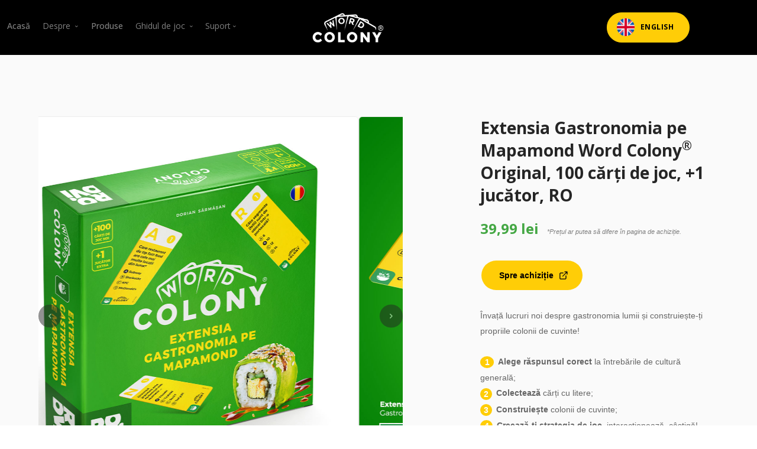

--- FILE ---
content_type: text/html
request_url: https://wordcolony.ro/extensia-gastronomia-pe-mapamond-word-colony-ro.html
body_size: 8983
content:
<!doctype html>
<html lang="en">
    <head>
        <meta charset="utf-8">
 <title>Extensia Gastronomie pe Mapamond Word Colony® - Joc de societate pentru adulti, copii, familie </title>
        <meta name="description" content="Extensia Gastronomia pe mapamond - Descopera jocurile de societate Word Colony. Jocuri pentru copii educative de tip trivia, quiz, cuvinte incrucisate. Jocuri pentru adulti">
        <meta name="keywords" content="jocuri de societate, jocuri romanesti, joc dorian sarmasan, jocuri de cuvinte, joc trivia, quiz, jocuri de carti, jocuri de familie, jocuri de vacanta, colonii de cuvinte">
        <meta name="author" content="Sarmasan Dorian Oliviu">
        <link rel="icon" type="image/x-icon" href="/img/favicon.ico">
        <meta name="viewport" content="width=device-width, initial-scale=1.0">
        <meta name="description" content="Site Description Here">
        <link href="css/stack-interface.css" rel="stylesheet" type="text/css" media="all">
        <link href="css/socicon.css" rel="stylesheet" type="text/css" media="all" />
        <link href="https://fonts.googleapis.com/icon?family=Material+Icons" rel="stylesheet">
        <link href="css/iconsmind.css" rel="stylesheet" type="text/css" media="all" />
        <link href="css/bootstrap.css" rel="stylesheet" type="text/css" media="all" />
        <link href="css/flickity.css" rel="stylesheet" type="text/css" media="all" />
        <link href="css/stack-interface.css" rel="stylesheet" type="text/css" media="all" />
        <link href="css/theme.css" rel="stylesheet" type="text/css" media="all" />
        <link href="css/custom.css" rel="stylesheet" type="text/css" media="all" />
        <link href="https://fonts.googleapis.com/css?family=Open+Sans:200,300,400,400i,500,600,700" rel="stylesheet">

        
           
        <link href="css/socicon.css" rel="stylesheet" type="text/css" media="all" />
        <link href="css/lightbox.min.css" rel="stylesheet" type="text/css" media="all" />
        <link href="css/jquery.steps.css" rel="stylesheet" type="text/css" media="all" />
        <link href="https://fonts.googleapis.com/icon?family=Material+Icons" rel="stylesheet">
        
        
        
        <meta name="viewport" content="width=device-width, initial-scale=1.0"><meta name="description" content="Descopera regulile de joc Word Colony, Editia Original in limba romana. Joc de societate pentru oameni smart, acum disponibil si in Romania."><meta name="keywords" content="word colony, joc de societate, boardgame, joc de carti, trivia, cultura generala, quiz, quizuri, scrabble, joc de cuvinte, creare cuvinte, reguli de joc, reguli word colony, ghid word colony, ghid de joc, dorian sarmasan, designer roman"><meta name="author" content="Karpathic Brands, Sarmasan Dorian Oliviu"><script type="text/javascript">
    /*!
    * jquery.fixer.js 0.0.3 - https://github.com/yckart/jquery.fixer.js
    * Fix elements as `position:sticky` do.
    *
    *
    * Copyright (c) 2013 Yannick Albert (http://yckart.com/) | @yckart
    * Licensed under the MIT license (http://www.opensource.org/licenses/mit-license.php).
    * 2013/07/02
    **/
    
    ;(function($, window) {
    
      var $win = $(window);
      var defaults = {
          gap: 0,
          horizontal: false,
          isFixed: $.noop
      };
    
      var supportSticky = function(elem) {
          var prefixes = ['', '-webkit-', '-moz-', '-ms-', '-o-'], prefix;
          while (prefix = prefixes.pop()) {
              elem.style.cssText = 'position:' + prefix + 'sticky';
              if (elem.style.position !== '') return true;
          }
          return false;
      };
    
      $.fn.fixer = function(options) {
          options = $.extend({}, defaults, options);
          var hori = options.horizontal,
              cssPos = hori ? 'left' : 'top';
    
          return this.each(function() {
              var style = this.style,
                  $this = $(this),
                  $parent = $this.parent();
    
              if (supportSticky(this)) {
                  style[cssPos] = options.gap + 'px';
                  return;
              }
    
              $win.on('scroll', function() {
                  var scrollPos = $win[hori ? 'scrollLeft' : 'scrollTop'](),
                      elemSize = $this[hori ? 'outerWidth' : 'outerHeight'](),
                      parentPos = $parent.offset()[cssPos],
                      parentSize = $parent[hori ? 'outerWidth' : 'outerHeight']();
    
                  if (scrollPos >= parentPos - options.gap && (parentSize + parentPos - options.gap) >= (scrollPos + elemSize)) {
                      style.position = 'fixed';
                      style[cssPos] = options.gap + 'px';
                      options.isFixed();
                  } else if (scrollPos < parentPos) {
                      style.position = 'absolute';
                      style[cssPos] = 0;
                  } else {
                      style.position = 'absolute';
                      style[cssPos] = parentSize - elemSize + 'px';
                  }
              }).resize();
          });
      };
    
    }(jQuery, this));
</script><script>
    $(document).ready(function(){
     $('#sidebar').fixer({
            gap: 10
        });

           /** yt popup init **/
        $('.popup-youtube, .popup-vimeo, .popup-gmaps').magnificPopup({
          disableOn: 0,
          type: 'iframe',
          mainClass: 'mfp-fade',
          removalDelay: 160,
          preloader: false,

          fixedContentPos: false
        });
    });
</script>
<style type="text/css">body {
    margin: 0;
    font-family: "Montserrat", sans-serif;
    }
    .button {
    background-color: green; 
    border: none;
    color: yellow;
    padding: 8px 16px;
    text-align: center;
    text-decoration: none;
    font-weight: 500;
    display: inline-block;
    font-size: 14px;
    margin: 4px 2px;
    transition-duration: 0.4s;
    cursor: pointer;
    border-radius: 50px;
    }
    .button1lp {
    background-color: none; 
    color: yellow; 
    border: 3px solid green;
    }
    .button1lp:hover {
    background-color: #00af00;
    color: white;
    border: 3px solid #00af00;
    }
    .button2lp {
    background-color: Transparent; 
    color: green; 
    border: 2px solid green;
    }
    .button2lp:hover {
    background-color: green;
    color: white;
    }
    .button2lp_black {
    background-color: Transparent; 
    color: black; 
    border: 2px solid black;
    }
    .button2lp_black:hover {
    background-color: black;
    color: white;
    }
    .button2lp_black_ghid_nav {
    background-color: Transparent; 
    color: black; 
    border: 2px solid black;
    float:left;
    }
    .button2lp_black_ghid_nav:hover {
    background-color: black;
    color: white;
    }
    .button1lp_yellow {
    background-color: #ffcd07; 
    color: #632686; 
    border: 2px solid #ffcd07;
    font-weight: bold;
    }
    .button1lp_yellow:hover {
    background-color: #fef500;
    color: #632686;
    border: 3px solid #fef500;
    font-weight: bold;
    }
    .button1lp_black {
    background-color: #000; 
    color: #fff; 
    border: 3px solid #000;
    }
    .button1lp_black:hover {
    background-color: #545454;
    color: #fff;
    border: 3px solid #545454;
    }
    .button1lp_black_ghid_nav {
    background-color: #000; 
    color: #fff; 
    border: 3px solid #000;
    float:right;
    }
    .button1lp_black_ghid_nav:hover {
    background-color: #545454;
    color: #fff;
    border: 3px solid #545454;
    }

    .text_cont_joc {
    font-weight: 700; 
    font-size: 22px; 
    display:inline; 
    vertical-align: middle;
    color: #00a651;
    }
    .text_cont_joc-slim {
    font-weight: 500;   
    font-size: 18px; 
    display:inline; 
    vertical-align: middle;
    }
    .text_cont_joc-slim2 {
    font-weight: 500;   
    font-size: 16px; 
    display:inline; 
    vertical-align: middle;
    }
    .text_asterix {
    font-weight: 300; 
    font-size: 12px; 
    display:inline; 
    vertical-align: middle; 
    padding-left: 35px;
    }
    * {
    box-sizing: border-box;
    }
    .catalogProduseCustom {
    display: flex;
    flex-wrap: wrap;
    padding: 0 0px;
    }
    /* Create four equal columns that sits next to each other */
    .catalogProduseCustom .column {
    flex: 25%;
    max-width: 25%;
    padding: 0 4px;
    }
    .catalogProduseCustom .column img {
    margin-top: 0px;
    vertical-align: middle;
    width: 100%;
    }
    /* Responsive layout - makes a two column-layout instead of four columns */
    @media screen and (max-width: 800px) {
    .catalogProduseCustom .column {
    flex: 50%;
    max-width: 50%;
    }
    }

    /* DIMENSIUNI STANDARD */
    .divsectiune_lateral {
    padding-left:0px; 
    padding-bottom:20px; 
    padding-top:20px; 
    margin-left: auto; 
    margin-right: auto; 
    margin-top: auto; 
    margin-bottom: auto; 
    max-width: 50%;
    }
    .divsectiune_lateral_70 {
    padding-bottom:40px; 
    padding-top:0px; 
    margin-left: auto; 
    margin-right: auto; 
    margin-bottom: auto; 
    max-width: 66%;
    }
    .divsectiune_continutjoc {
    padding-left:50px; 
    padding-right:50px;
    padding-bottom:20px; 
    padding-top:20px; 
    margin-left: auto; 
    margin-right: auto; 
    margin-top: auto; 
    margin-bottom: auto; 
    max-width: 100%;
    }
    .text_disclaimer {
    padding-right:20px; 
    padding-left:5px; 
    padding-bottom:20px; 
    padding-top:20px; 
    margin-left: auto; 
    margin-right: auto; 
    margin-top: auto; 
    margin-bottom: auto; 
    max-width: 80%;
    }
    .bulina_neagra {
    background-color: #000; 
    vertical-align:middle; 
    display:inline; 
    padding-right: 10px; 
    padding-left: 10px; 
    padding-top: 6px; 
    padding-bottom: 6px; 
    margin-right:3px; 
    border-radius: 50%; 
    color:#fff;
    font-style: bold;
    }
    .bulina_yellow {
    background-color: #ffcd07; 
    vertical-align:middle; 
    display:inline; 
    padding-right: 9px; 
    padding-left: 9px; 
    padding-top: 4px; 
    padding-bottom: 4px; 
    margin-right:3px; 
    border-radius: 50%; 
    color:#632686;
    font-style: bold;
    font-size: 17px;
    }
    .copyright_pic {
    max-width: 20%; 
    padding-right:0px; 
    padding-left:15px; 
    padding-bottom:0px; 
    padding-top:0px; 
    margin-left: auto; 
    margin-right: auto; 
    margin-top: auto; 
    margin-bottom: auto;
    }
    .side_div {
    max-width: 260px; 
    padding-right:0px; 
    padding-left:0px; 
    padding-bottom:0px; 
    padding-top:0px; 
    margin-left: auto; 
    margin-right: auto; 
    margin-top: 10px; 
    margin-bottom: 10px;
    }
    .side_div_text {
        font-size: 13px; 
        font-weight: 300; 
        padding-top: 8px; 
        color: #888;
    }
    .side_div_title_green {
        font-size: 14px; 
        font-weight: 700; 
        color: #87b587;
    }
        .side_div_icon_green {
        font-size: 20px; 
        font-weight: 700; 
        color: #87b587;
    }
    .side_div_title_red {
        font-size: 14px; 
        font-weight: 700; 
        color: #e78b9c;
    }
        .side_div_icon_red {
        font-size: 20px; 
        font-weight: 700; 
        color: #e78b9c;
    }


    .side_important {
    background-color: #ffdfe1; 
    border-radius: 15px; 
    max-width: 260px; 
    padding-right:20px; 
    padding-left:20px; 
    padding-bottom:8px; 
    padding-top:12px; 
    margin-left: auto; 
    margin-right: auto; 
    margin-top: 10px; 
    margin-bottom: 10px;
    /*box-shadow: -3px 3px 14px 5px #e0e0e0;*/
    }
    .side_binedestiut {
    background-color: #c9e6d8; 
    border-radius: 15px; 
    min-width: 260px; 
    padding-right:20px; 
    padding-left:20px; 
    padding-bottom:8px; 
    padding-top:12px; 
    margin-left: auto; 
    margin-right: auto; 
    margin-top: 10px; 
    margin-bottom: 10px;
    /*box-shadow: -3px 3px 14px 5px #e0e0e0;*/
    }
    .caseta_info {
    background-color: #c9f0ff; 
    border-radius: 15px; 
    width: 100%; 
    padding-right:20px; 
    padding-left:20px; 
    padding-bottom:8px; 
    padding-top:12px; 
    margin-left: auto; 
    margin-right: auto; 
    margin-top: 20px; 
    margin-bottom: 10px;
    }
    .caseta_info .caseta_info_col {
    display: inline-flex; 
    width: 100%; 
    height: auto;
    }
    .caseta_info .caseta_info_col .info_col {
    width: 33%; 
    padding-right: 30px;
    }
    .info_col_img {
    max-width: 200px; 
    padding-right:0px; 
    padding-left:0px; 
    padding-bottom:10px; 
    padding-top:0px; 
    margin-left: auto; 
    margin-right: auto; 
    margin-top: auto; 
    margin-bottom: auto;
    }
    .info_col_txt {
      font-size: 14px !important; 
      font-weight: 300; 
      padding-top: 3px;
    }

  .cta_txt {
      font-size: 22px !important; 
      font-weight: 300; 
      padding-top: 3px;
      text-align: center;
    }
  /* --------------------------------------------------------- Responsive layout 800px ------------------------------------------------------ */
    @media screen and (max-width: 800px) { 
    .divsectiune_lateral {
    max-width: 100%;
    }
    .divsectiune_lateral_70 {
    padding-left:0px; 
    padding-right:0px;
    padding-bottom:0px; 
    padding-top:0px; 
    max-width: 100%;
    }
    .text_disclaimer {
    padding-right:10px; 
    padding-left:10px; 
    padding-bottom:10px; 
    padding-top:10px; 
    max-width: 100%;
    }
    .copyright_pic {
    max-width: 80%; 
    padding-right:0px; 
    padding-left:0px; 
    padding-bottom:10px; 
    padding-top:20px; 
    margin-left: auto; 
    margin-right: auto; 
    margin-top: auto; 
    margin-bottom: auto;
    }
    .side_div {
    max-width: 100%; 
    }
    .side_important {
    max-width: 100%; 
    }
    .side_binedestiut {
    max-width: 100%; 
    }
    .button1lp_black_ghid_nav {
    float: none;
    width: 100%;
    }
    .button2lp_black_ghid_nav {
    float: none;
    width: 100%;
    }
    .button {
    padding: 14px 25px;
    }
    }

    /* --------------------------------------------------------- Responsive layout 600px ------------------------------------------------------ */

    @media screen and (max-width: 600px) {
    .divsectiune_lateral {
    padding-left:20px; 
    padding-right:20px;
    padding-bottom:20px; 
    padding-top:20px; 
    max-width: 100%;
    }
    .divsectiune_lateral_70 {
    padding-left:0px; 
    padding-right:0px;
    padding-bottom:0px; 
    padding-top:20px; 
    max-width: 100%;
    }
    .side_div {
    max-width: 100%; 
    }
    .side_important {
    max-width: 100%; 
    }
    .side_binedestiut {
    max-width: 100%; 
    }
    .button1lp_black_ghid_nav {
    float: none;
    width: 100%;
    }
    .button2lp_black_ghid_nav {
    float: none;
    width: 100%;
    }
    .button {
    padding: 14px 25px;
    }
    .sidebar a.btn7 {
    display: none;
    }
    .sidebar a.btn8 {
    display: none;
    }
    .info_col_txt {
      font-size: 16px !important; 
    }
    }

  /* --------------------------------------------------------- Responsive layout 350px ------------------------------------------------------ */

    @media screen and (max-width: 350px) {
    .divsectiune_lateral {
    padding-left:8px; 
    padding-right:8px;
    padding-bottom:10px; 
    padding-top:10px; 
    max-width: 100%;
    }
    .divsectiune_lateral_70 {
    padding-left:0px; 
    padding-right:0px;
    padding-bottom:0px; 
    padding-top:20px; 
    max-width: 100%;
    }
    .side_div {
    max-width: 100%; 
    }
    .side_important {
    max-width: 100%; 
    }
    .side_binedestiut {
    max-width: 100%; 
    }
    .button1lp_black_ghid_nav {
    float: none;
    width: 100%;
    }
    .button2lp_black_ghid_nav {
    float: none;
    width: 100%;
    }
    .button {
    padding: 14px 25px;
    }
    .sidebar a.btn7 {
    display: none;
    }
    .sidebar a.btn8 {
    display: none;
    }
    .info_col_txt {
      font-size: 16px !important; 
    }
    }


    /* pana aici e copiat stilul de dincolo */



    .sidebar {  
    margin: 0;  
    padding: 8px; 
    width: 284px;  
    /*  background-color: #e2e2e2; */ 
    position: fixed;  
    height: auto;  
    overflow: auto;  
    margin-bottom: 30px; 
    border-radius: 15px;
    z-index: 999;
    }
    .sidebar a {  
    display: block;  
    color: #4e4a4a;  
    padding: 16px;  
    text-decoration: none;
    background-color: #fff;
    transition: all 0.8s;
   box-shadow: 0px 4px 8px 0px #e0e0e0;
    }
    .sidebar a.btn1 {
    border-left: 7px solid #8b8b8b;
    border-bottom-left-radius: 15px;
    border-bottom-right-radius: 15px;
    border-top-left-radius: 15px;
    border-top-right-radius: 15px;
    /*box-shadow: -3px 3px 14px 5px #e0e0e0;*/
    }
    .sidebar a.btn1:hover {
    background-color: #8b8b8b; 
    color: white;
    }
    .sidebar a.btn1.active {  
    background-color: #8b8b8b;  
    color: white;
    }
    .sidebar a.btn2 {
    border-left: 7px solid #ffcd07;
    border-top-left-radius: 15px;
    border-top-right-radius: 15px;
    margin-top: 20px;
    }
    .sidebar a.btn2:hover {
    background-color: #ffcd07; 
    color: white;
    }
    .sidebar a.btn2.active {  
    background-color: #ffcd07;  
    color: white;
    }
    .sidebar a.btn3 {
    border-left: 7px solid #00aeef;
    }
    .sidebar a.btn3:hover {
    background-color: #00aeef; 
    color: white;
    }
    .sidebar a.btn3.active {  
    background-color: #00aeef;  
    color: white;
    }
    .sidebar a.btn4 {
    border-left: 7px solid #00a651;
    }
    .sidebar a.btn4:hover {
    background-color: #00a651; 
    color: white;
    }
    .sidebar a.btn4.active {  
    background-color: #00a651;  
    color: white;
    }
    .sidebar a.btn5 {
    border-left: 7px solid #ed1c24;
    }
    .sidebar a.btn5:hover {
    background-color: #ed1c24; 
    color: white;
    }
    .sidebar a.btn5.active {  
    background-color: #ed1c24;  
    color: white;
    }
    .sidebar a.btn6 {
    border-left: 7px solid #f7941d;
    border-bottom-left-radius: 15px;
    border-bottom-right-radius: 15px;
    }
    .sidebar a.btn6:hover {
    background-color: #f7941d; 
    color: white;
    }
    .sidebar a.btn6.active {  
    background-color: #f7941d;  
    color: white;
    }
    .sidebar a.btn7 {
    border-left: 7px solid #bc8dbf;
    border-top-left-radius: 15px;
    border-top-right-radius: 15px;
    margin-top: 20px;
    }
    .sidebar a.btn7:hover {
    background-color: #bc8dbf; 
    color: white;
    }
    .sidebar a.btn7.active {  
    background-color: #bc8dbf;  
    color: white;
    }
    .sidebar a.btn8 {
    border-left: 7px solid #8b8b8b;
    border-bottom-left-radius: 15px;
    border-bottom-right-radius: 15px;
    }
    .sidebar a.btn8:hover {
    background-color: #8b8b8b; 
    color: white;
    }
    .sidebar a.btn8.active {  
    background-color: #8b8b8b;  
    color: white;
    }
    
    
    
   /*---------------------------------buton extensii------------------*/
        .sidebar a.btn7ex {
    border-left: 7px solid #01a4b3;
    border-top-left-radius: 15px;
    border-top-right-radius: 15px;
    border-bottom-left-radius: 15px;
    border-bottom-right-radius: 15px;
    margin-top: 20px;
    }
    .sidebar a.btn7ex:hover {
    background-color: #01a4b3; 
    color: white;
    }
        .sidebar a.btn7ex.active {  
    background-color: #01a4b3;  
    color: white;
    }
    
      /*---------------------------------buton aliante------------------*/
        .sidebar a.btn7ali {
    border-left: 7px solid black;
    border-top-left-radius: 15px;
    border-top-right-radius: 15px;
    border-bottom-left-radius: 15px;
    border-bottom-right-radius: 15px;
    margin-top: 20px;
    }
    .sidebar a.btn7ali:hover {
    background-color: black; 
    color: white;
    }
        .sidebar a.btn7ali.active {  
    background-color: black;  
    color: white;
    }
    
    
    /*.sidebar a:hover:not(.active) { 
    background-color: #ffcd07;  
    color: #fff;
    }*/
    div.content {
    margin-left: 280px;
    margin-top: 30px;
    padding: 1px 16px;
    height: auto;
    }
    @media screen and (max-width: 700px) {
    .sidebar {
    width: 100%;
    height: auto;
    position: relative !important;
    top: 0 !important;
    }
    .sidebar a {float: none;}
    div.content {margin-left: 0;}
    .caseta_info .caseta_info_col {
    display: flex;
    width: 100%;
    height: auto;
    flex-wrap: wrap;
    }
    .caseta_info .caseta_info_col .info_col {
    width: 100%; 
    margin-bottom: 20px;
    }
    }
    @media screen and (max-width: 400px) {
    .sidebar a {
    text-align: center;
    }
    }

/*SOCIAL START*/

.share_btn2{
    display: inline-block;
    text-decoration: none;
    width: 50px;
  margin:2px;
    height: 50px;
    line-height: 50px;
    font-size: 23px;
  color:white;
    border-radius: 50%;
    text-align: center;
    vertical-align: middle;
    overflow: hidden;
    font-weight: bold;
    transition: .3s;
}
.share_btn2 .fa {line-height:50px}
.share_btn2:hover{
    -webkit-transform: translateY(-5px);
    -ms-transform: translateY(-5px);
    transform: translateY(-5px);
    filter: brightness(110%);
}
.share_btn2.shtw {background: red;}
.share_btn2.shfb {background: #00aeef;}
.share_btn2.shinsta {background: radial-gradient(circle at 30% 107%, #fd5949 45%,#d6249f 60%,#285AEB 90%);}

/*SOCIAL END*/

   .text-simplu{
      color: #000; font-family: 'Montserrat'; font-size: 16px; font-weight: 300; max-width: auto; padding-top: 10px;
   }

   .punct-verde{
      height: 12px;  width: 12px;  background-color: #00a651;  border-radius: 50%; display: inline-block; padding-right: 10px;
   }

   .punct-rosu{
      height: 12px;  width: 12px;  background-color: red;  border-radius: 50%; display: inline-block; padding-right: 10px;
   }
</style>
        
        
        
        
        
    </head>
    <body data-smooth-scroll-offset="77">
        <a id="start"></a>
        
        <!------------------MENIU------------------>
        
        
 <div class="nav-container">
            <div class="via-1645736410555" via="via-1645736410555" vio="Meniu01">
                <div class="bar bar--sm visible-xs">
                    <div class="container">
                        <div class="row">
                            <div class="col-3 col-md-2">
                                <a href="index.html"> <img class="logo logo-dark" alt="Word Colony" src="img/logo-word-colony.png"> <img class="logo logo-light" alt="logo" src="img/logo-light.png"> </a>
                            </div>
                            <div class="col-9 col-md-10 text-right">
                                <a href="#" class="hamburger-toggle" data-toggle-class="#menu2;hidden-xs hidden-sm"> <i class="icon icon--sm stack-interface stack-menu"></i> </a>
                            </div>
                        </div>
                    </div>
                </div>
                <nav id="menu2" class="bar bar-2 hidden-xs bg--dark">
                    <div class="container">
                        <div class="row">
                            <div class="col-lg-2 text-center text-left-sm hidden-xs order-lg-2">
                                <div class="bar__module">
                                    <a href="index.html"> <img class="logo logo-dark" alt="Word Colony" src="img/logo-word-colony.png"> <img class="logo logo-light" alt="Word Colony" src="img/logo-word-colony.png"> </a>
                                </div>
                            </div>
                            <div class="col-lg-5 order-lg-1">
                                <div class="bar__module">
                                    <ul class="menu-horizontal text-left">
                                        <li> <a href="index.html">Acasă</a> </li>
                                        <li class="dropdown"> <span class="dropdown__trigger">Despre&nbsp;</span>
                                            <div class="dropdown__container">
                                                <div class="container">
                                                    <div class="row">
                                                        <div class="dropdown__content col-lg-12 row w-100">
                                                            <div class="col-lg-3">
                                                                <ul class="menu-vertical">
                                                                    <li> <a href="despre-companie.html">Compania noastră</a> </li>
                                                                    <li> <a href="despre-fondator.html">Fondator</a> </li>
                                                                    <li> <a href="retea-de-distributie.html">Rețeaua de distribuție</a> </li>
                                                                     <li> <a href="newsroom.html">Newsroom</a> </li>
                                                                     <li> <a href="trademark-copyright-disclaimer.html">Trademark, Copyright, Disclaimer</a> </li>
                                                                   <!--- <li> <a href="#">Responsabilitate</a> </li>
                                                                    <li> <a href="#">Campionatul Național Word Colony®</a> </li>
                                                                    <li> <a href="#">Contribuția ta în crearea jocurilor</a> </li>
                                                                    <li> <a href="#">Înscrieri playtesting</a> </li>--->
                                                                </ul>
                                                            </div>
                                                        </div>
                                                    </div>
                                                </div>
                                            </div>
                                        </li>
                                        <li> <a href="produse.html">Produse</a> </li>
                                        <li class="dropdown"> <span class="dropdown__trigger">Ghidul de joc&nbsp;</span>
                                            <div class="dropdown__container">
                                                <div class="container">
                                                    <div class="row">
                                                        <div class="dropdown__content col-lg-12 row w-100">
                                                            <div class="col-lg-3">
                                                                <ul class="menu-vertical">
                                                                    <li> <a href="ghid.html">Ghidul de joc Word Colony®</a> </li>
                                                                    <li> <a href="ghid-extensii.html">Ghidul cu extensii</a> </li>
                                                                    <li> <a href="ghid-aliante.html">Crearea alianțelor</a> </li>
                                                                    <li> <a href="ghid-word-colony-fondul-de-cuvinte-admise.html">Fondul de cuvinte admise</a> </li>
                                                                    <li> <a href="ghid-word-colony-glosar-explicativ.html">Glosarul explicativ</a> </li>
                                                                </ul>
                                                            </div>
                                                        </div>
                                                    </div>
                                                </div>
                                            </div>
                                        </li>
                                        <li class="dropdown"> <span class="dropdown__trigger">Suport</span>
                                            <div class="dropdown__container">
                                                <div class="container">
                                                    <div class="row">
                                                        <div class="dropdown__content col-lg-12 row w-100">
                                                            <div class="col-lg-3">
                                                                <ul class="menu-vertical">
                                                                    <li> <a href="help-center.html">Help center</a> </li>
                                                                   <!--- <li> <a href="#">Kit de presă</a> </li>--->
                                                                    <li> <a href="distribuitori.html">Vrei să devii partener?</a> </li>
                                                                    <li> <a href="colony-news.html">Abonare newsletter</a> </li>
                                                                    <li> <a href="contact.html">Contact</a> </li>
                                                                </ul>
                                                            </div>
                                                        </div>
                                                    </div>
                                                </div>
                                            </div>
                                        </li>
                                    </ul>
                                </div>
                            </div>
                            <div class="col-lg-5 text-right text-left-xs text-left-sm order-lg-3">
                                <div class="bar__module">
                                     <a class="btn btn--sm type--uppercase btn--primary" href="https://www.wordcolony.com/"> <span class="btn__text" style=" display: flex; height: 40px;justify-content: center; align-items: center;">
                                     <img src="https://cdn-icons-png.flaticon.com/512/197/197374.png" alt="Icon" style="height: 30px; display: block; margin: 0 auto; margin-right: 10px; margin-left: -10px;"> ENGLISH</span> </a>
                                </div>
                            </div>
                        </div>
                    </div>
                </nav>
            </div>
        </div>
        
        
        
          <!------------------MENIU END---------------->
        
        
        
        <div class="main-container">
            
            
            
            
            <!------------------PRODUS------------------>
            
            <section class="bg--secondary">
                <div class="container">
                    <div class="row justify-content-around">
                        
                        
                        <div class="col-md-7 col-lg-6">
                            <div class="slider border--round boxed--border" data-paging="true" data-arrows="true">
                                <ul class="slides">
                                    <li> <img alt="Extensia Word Colony Gastronomia pe Mapamond" src="img/produse/3/1-extensia-word colony-gastronomie-pe-mapamond-joc-cultura-generala-educativ-dorian-sarmasan-sdo-joc-de-cuvinte.jpg"> </li>
                                    <li> <img alt="Extensia Word Colony Gastronomia pe Mapamond" src="img/produse/3/extensia-word-colony-gastronomia-pe-mapamond-2.jpg"> </li>
                                    <li> <img alt="Extensia Word Colony Gastronomia pe Mapamond" src="img/produse/3/extensia-word-colony-gastronomia-pe-mapamond-3.jpg"> </li>
                                    <li> <img alt="Extensia Word Colony Gastronomia pe Mapamond" src="img/produse/3/extensia-word-colony-gastronomia-pe-mapamond-4.jpg"> </li>
                                    <li> <img alt="Extensia Word Colony Gastronomia pe Mapamond" src="img/produse/3/extensia-word-colony-gastronomia-pe-mapamond-5.jpg"> </li>
                                    <li> <img alt="Extensia Word Colony Gastronomia pe Mapamond" src="img/produse/3/extensia-word colony-gastronomie-pe-mapamond-7-joc-cultura-generala-educativ-dorian-sarmasan-sdo-joc-de-cuvinte.jpg"> </li>
                                    <li> <img alt="Extensia Word Colony Gastronomia pe Mapamond" src="img/produse/3/extensia-word colony-gastronomie-pe-mapamond-8-joc-cultura-generala-educativ-dorian-sarmasan-sdo-joc-de-cuvinte.jpg"> </li>
                                    <li> <img alt="Extensia Word Colony Gastronomia pe Mapamond" src="img/produse/3/extensia-word colony-gastronomie-pe-mapamond-9-joc-cultura-generala-educativ-dorian-sarmasan-sdo-joc-de-cuvinte.jpg"> </li>
                                </ul>
                            </div>
                        </div>
                        
                        
                        
                        
                        <div class="col-md-5 col-lg-4">
                            <h2 style="font-size: 2em;">Extensia Gastronomia pe Mapamond Word Colony<sup>®</sup> Original, 100 cărți de joc, +1 jucător, RO</h2>
                            <div class="text-block"> <span class="h4 type--bold inline-block" style="color: #44a744; font-weight: 800; font-size: 24px;"><p>39,99 lei</p></span> 
                           <span style="font-size: 11px; color: grey; padding: 10px;"><i>*Prețul ar putea să difere în pagina de achiziție.</i></span></div>
                            <div style="width: 100%;"> <a class="share_btn2 shtw" style="width: auto; background: #ffcd07; color: #000; font-size: 14px; font-weight: 600; border-radius: 50px; padding-bottom: 15px; padding-left: 30px; padding-right: 22px; margin-bottom: 30px; margin-top: 30px; text-decoration: none; cursor: pointer;" href="https://www.roovi.ro/extensia-gastronomia-pe-mapamond-word-colony%c2%ae-100-carti-de-joc-1-jucator-editia-ro/p/" target="_blank">Spre achiziție<img alt="" src="img/icon-extern-link.png" style="width: 17px; height: auto; margin-left: auto; margin-right: auto; padding-bottom: 2px; padding-right: 3px; margin-bottom: 0px; margin-left: 10px;" /></a> </div>
            
                            
                            
                            
                            <span>Învață lucruri noi despre gastronomia lumii și construiește-ți propriile colonii de cuvinte! <br><br>
                            <div style="background-color: #ffcd07; vertical-align:middle; display:inline; padding-right: 7px; padding-left: 8px; padding-top: 2px; padding-bottom: 2px; margin-right:3px; border-radius: 50%; color:#fff; font-weight: 700;">1</div> <strong>Alege răspunsul corect</strong> la întrebările de cultură generală; <br>
                            <div style="background-color: #ffcd07; vertical-align:middle; display:inline; padding-right: 6px; padding-left: 6px; padding-top: 2px; padding-bottom: 2px; margin-right:3px; border-radius: 50%; color:#fff; font-weight: 700;">2</div> <strong>Colectează</strong> cărți cu litere; <br>
                            <div style="background-color: #ffcd07; vertical-align:middle; display:inline; padding-right: 6px; padding-left: 6px; padding-top: 2px; padding-bottom: 2px; margin-right:3px; border-radius: 50%; color:#fff; font-weight: 700;">3</div> <strong>Construiește</strong> colonii de cuvinte; <br>
                            <div style="background-color: #ffcd07; vertical-align:middle; display:inline; padding-right: 6px; padding-left: 7px; padding-top: 2px; padding-bottom: 2px; margin-right:3px; border-radius: 50%; color:#fff; font-weight: 700;">4</div> <strong>Creează-ți strategia de joc,</strong> interacționează, câștigă! </span><br><br>
                            
             
                            
                            <ul class="accordion accordion-2 accordion--oneopen">
                                <!---<li class="active">--->
                                <li>
                                    <div class="accordion__title"> <span class="h5"><p>Specificații</p></span> </div>
                                    <div class="accordion__content">
                                        <ul class="bullets">
                                            <li><span>+1 jucător</span></li>
                                            <li><span>+100 cărți de joc</span></li>
                                            <li><span>10+ ani</span></li>
                                            <li><span>Extensie compatibilă cu toate edițiile anterioare Word Colony<sup>®</sup> Original, RO. Acest produs este o extensie și nu un joc independent.</span></li>
                                             <li><span>Un joc creat în România de Sărmășan Dorian Oliviu.</span></li>
                                            <li><span>Producător și distribuitor în EU: D-TOTYS S.A. (ROOVI).</span></li>
                                            
                            
                                        </ul>
                                    </div>
                                </li>
                                
                                <li>
                                    <div class="accordion__title"> <span class="h5"><p>Abilitățile dezvoltate</p></span> </div>
                                    <div class="accordion__content">
                                        <ul class="bullets">
                                            <li><span>Cultura generală</span></li>
                                            <li><span>Vocabularul</span></li>
                                            <li><span>Gândirea strategică</span></li>
                                            <li><span>Abilitățile sociale și emoționale</span></li>
                                            <li><span>Dicția</span></li>
                                            <li><span>Memoria</span></li>
                                            <li><span>Inteligența</span></li>
                                            <li><span>Imaginația</span></li>
                                            <li><span>Abilitățile de cooperare</span></li>
                                            <li><span>Spiritul competitiv</span></li>
                                        </ul>
                                    </div>
                                </li>
                                <li>
                                    <div class="accordion__title"> <span class="h5"><p>Achiziție și transport</p></span> </div>
                                    <div class="accordion__content">
                                        <p> Produsele Word Colony<sup>®</sup> se pot achiziționa doar prin intermediul distribuitorilor. De obicei, durata de livrare este de aproximativ 1-2 zile, dar poate varia în funcție de politica fiecărui distribuitor și stocul disponibil. <a href="#">Vezi rețeaua de distribuție aici...</a></p>
                                    </div>
                                </li>
                            </ul>
                          
                        </div>
                    </div>
                </div>
            </section>
        <!------------------PRODUS END------------------>
        
        
        
        
        <!------------------ABILITATI------------------>
            <section class="text-center space--xs">
                <div class="container">
                    <div class="row">
                        <div class="col-md-10 col-lg-8">
                            <h1>Abilitățile dezvoltate</h1>
                            <p class="lead"> Jocurile Word Colony® sunt concepute pentru a stârni curiozitatea și dorința de a ști mai mult. Ne dorim ca familiile să petreacă timp explorând, construind și interacționând într-un mod distractiv. </p>
                        </div>
                    </div>
                </div>
            </section>
            <section class="text-center">
                <div class="container">
                    <div class="row">
                        <div class="col-md-3">
                            <a class="block">
                                <div class="feature boxed boxed--border border--round"> <i class="icon-Add-UserStar icon--lg" style="color: ##9259b6;"></i> <span class="h5 color--primary"><p>Cultura generală</p></span> </div>
                            </a>
                        </div>
                        <div class="col-md-3">
                            <a class="block">
                                <div class="feature boxed boxed--border border--round"> <i class="icon-Spell-CheckABC icon--lg" style="color: ##9259b6;"></i> <span class="h5 color--primary"><p>Vocabularul</p></span> </div>
                            </a>
                        </div>
                        <div class="col-md-3">
                            <a class="block">
                                <div class="feature boxed boxed--border border--round"> <i class="icon-Brain-2 icon--lg" style="color: ##9259b6;"></i> <span class="h5 color--primary"><p>Gândirea strategică</p></span> </div>
                            </a>
                        </div>
                        <div class="col-md-3">
                            <a class="block">
                                <div class="feature boxed boxed--border border--round"> <i class="icon-Angel-Smiley icon--lg" style="color: ##9259b6;"></i> <span class="h5 color--primary"><p>Abilitățile sociale și emoționale</p></span> </div>
                            </a>
                        </div>
                        <div class="col-md-3">
                            <a class="block">
                                <div class="feature boxed boxed--border border--round"> <i class="icon-Laughing icon--lg" style="color: ##9259b6;"></i> <span class="h5 color--primary"><p>Dicția</p></span> </div>
                            </a>
                        </div>
                        <div class="col-md-3">
                            <a class="block">
                                <div class="feature boxed boxed--border border--round"> <i class="icon-Magnet icon--lg" style="color: ##9259b6;"></i> <span class="h5 color--primary"><p>Memoria</p></span> </div>
                            </a>
                        </div>
                        <div class="col-md-3">
                            <a class="block">
                                <div class="feature boxed boxed--border border--round"> <i class="icon-Idea icon--lg" style="color: ##9259b6;"></i> <span class="h5 color--primary"><p>Inteligența &amp; imaginația</p></span> </div>
                            </a>
                        </div>
                        <div class="col-md-3">
                            <a class="block">
                                <div class="feature boxed boxed--border border--round"> <i class="icon--lg icon-Handshake" style="color: ##9259b6;"></i> <span class="h5 color--primary"><p>Competitivitatea și cooperarea</p></span> </div>
                            </a>
                        </div>
                    </div>
                </div>
            </section>
        <!------------------ABILITATI END------------------>
        
        
        
        
        
        <!------------------VIDEO GHID RAPID------------------>
            <section class="switchable feature-large bg--primary" data-gradient-bg="#4876BD,#5448BD,#8F48BD,#BD48B1">
                <div class="container">
                    <div class="row justify-content-between align-items-center">
                        <div class="col-md-6 col-12">
                            <div class="video-cover border--round box-shadow-wide">
                                <div class="background-image-holder"> <img alt="Ghidul de joc Word Colony" src="img/thumb_01.jpg"> </div>
                                <div class="video-play-icon"></div> <iframe data-src="https://www.youtube.com/embed/72yc2PcUGtI" allowfullscreen="allowfullscreen"></iframe> </div>
                        </div>
                        <div class="col-md-6 col-lg-5">
                            <div class="switchable__text">
                                <h2 style="color: #ffcd07">Vizionează ghidul Word Colony<sup>®</sup> pe scurt (4 min.)</h2>
                                <p class="lead" style="color: #fff"> Ți-am pregătit un mod super-ușor de a învăța și a înțelege regulile de joc Word Colony®, totul cu un click pe butonul Play. <b>Enjoy!</b></p>
                                
                                
                                <div style="width: 100%;"> <a class="share_btn2 shtw" style="width: auto; background: #ffcd07; color: #000; font-size: 14px; font-weight: 600; border-radius: 50px; padding-bottom: 15px; padding-left: 30px; padding-right: 22px; margin-bottom: 30px; margin-top: 30px; text-decoration: none; cursor: pointer;" href="ghid.html">Vezi ghidul detaliat<img alt="" src="img/arrow-right-b-2974.png" style="width: 17px; height: auto; margin-left: auto; margin-right: auto; padding-bottom: 2px; padding-right: 3px; margin-bottom: 0px; margin-left: 10px;" /></a> </div>
                                
                                
                            </div>
                        </div>
                    </div>
                </div>
            </section>
            <!------------------VIDEO GHID RAPID END------------------>
        
        
        
                <!------------------TITLU------------------>
            <section class="space--sm text-center">
                <div class="container">
                    <div class="row">
                        <div class="col-md-12">
                            <h1>Descoperă întreaga serie Word Colony<sup>®</sup></h1>
                        </div>
                    </div>
                </div>
            </section>
               <!------------------TITLU END------------------>
        
        
        
        
               <!------------------SLIDER PRODUSE------------------>
                        <section class="text-center space--xs">
                <div class="container">
                    <div class="row">
                        <div class="col">
                            <div class="slider" data-paging="true" data-timing="7000" data-arrows="true">
                                <ul class="slides">
                                    <li class="col-md-4 col-12">
                                        <div class="product">
                                            <a href="word-colony-jocul-de-baza-original-editia-2.html"> <img alt="Jocul de baza Word Colony Editia 2" src="img/1-jocul-de-baza-word-colony-v3.jpg"> </a>
                                            <a class="block" href="word-colony-jocul-de-baza-original-editia-2.html">
                                                <div>
                                                    <h5>Jocul de bază</h5><span>Word Colony® Ediția 2 Original, RO</span> </div>
                                                <div> <span class="h4 inline-block"><p>164,99 lei</p></span> </div>
                                            </a>
                                        </div>
                                    </li>
                                    <li class="col-md-4 col-12">
                                        <div class="product">
                                            <a href="extensia-animale-fantastice-word-colony-ro.html"> <img alt="Extensia Animale Fantastice Word Colony" src="img/1-extensia-word-colony-animale-fantastice-dorian-sarmasan-sdo.jpg"> </a>
                                            <a class="block" href="extensia-animale-fantastice-word-colony-ro.html" target="_blank">
                                                <div>
                                                    <h5>Extensia</h5><span>Animale fantastice, +1 jucător, 100 cărți</span> </div>
                                                <div> <span class="h4 inline-block"><p>39,99 lei</p></span> </div>
                                            </a>
                                        </div>
                                    </li>
                                    <li class="col-md-4 col-12">
                                        <div class="product">
                                            <a href="extensia-corpul-uman-word-colony-ro.html"> <img alt="Extensia Corpul Uman Word Colony" src="img/1-extensia-word colony-corpul-uman-dorian-sarmasan-sdo.jpg"> </a>
                                            <a class="block" href="extensia-corpul-uman-word-colony-ro.html">
                                                <div>
                                                    <h5>Extensia</h5><span>Animale fantastice, +1 jucător, 100 cărți</span> </div>
                                                <div> <span class="h4 inline-block"><p>39,99 lei</p></span> </div>
                                            </a>
                                        </div>
                                    </li>
                                    <li class="col-md-4 col-12">
                                        <div class="product">
                                            <a href="extensia-gastronomia-pe-mapamond-word-colony-ro.html"> <img alt="Extensia Gastronomia pe mapamond Word Colony" src="img/1-extensia-word colony-gastronomie-pe-mapamond-joc-cultura-generala-educativ-dorian-sarmasan-sdo-joc-de-cuvinte.jpg"> </a>
                                            <a class="block" href="extensia-gastronomia-pe-mapamond-word-colony-ro.html">
                                                <div>
                                                    <h5>Extensia</h5><span>Gastronomia pe mapamond, +1 jucător, 100 cărți</span> </div>
                                                <div> <span class="h4 inline-block"><p>39,99 lei</p></span> </div>
                                            </a>
                                        </div>
                                    </li>
                                    <li class="col-md-4 col-12">
                                        <div class="product">
                                            <a href="extensia-in-jurul-lumii-word-colony-ro.html"> <img alt="Extensia In jurul lumii Word Colony" src="img/1-extensia-word colony-in-jurul-lumii-joc-cultura-generala-educativ-dorian-sarmasan-sdo.jpg"> </a>
                                            <a class="block" href="extensia-in-jurul-lumii-word-colony-ro.html">
                                                <div>
                                                    <h5>Extensia</h5><span>În jurul lumii, +1 jucător, 100 cărți</span> </div>
                                                <div> <span class="h4 inline-block"><p>39,99 lei</p></span> </div>
                                            </a>
                                        </div>
                                    </li>
                                    <li class="col-md-4 col-12">
                                        <div class="product">
                                            <a href="extensia-inventii-si-inventatori-word-colony-ro.html"> <img alt="Extensia Inventii si inventatori Word Colony" src="img/1-extensia-word colony-inventii-si-inventatori-1-joc-cultura-generala-educativ-dorian-sarmasan-sdo-joc-de-cuvinte.jpg"> </a>
                                            <a class="block" href="extensia-inventii-si-inventatori-word-colony-ro.html">
                                                <div>
                                                    <h5>Extensia</h5><span>Invenții și inventatori, +1 jucător, 100 cărți</span> </div>
                                                <div> <span class="h4 inline-block"><p>39,99 lei</p></span> </div>
                                            </a>
                                        </div>
                                    </li>
                                    <li class="col-md-4 col-12">
                                        <div class="product">
                                            <a href="word-colony-jocul-de-baza-original-limba-romana.html"> <img alt="Image" src="img/word-colony-editie-limitata-original.jpg"> </a>
                                            <a class="block" href="word-colony-jocul-de-baza-original-limba-romana.html">
                                                <div>
                                                    <h5>Jocul de bază</h5><span>Word Colony® Ediție limitată, Original, RO</span> </div>
                                                <div> <span class="h4 inline-block"><p>149,98 lei</p></span> </div>
                                            </a>
                                        </div>
                                    </li>
                                </ul>
                            </div>
                        </div>
                    </div>
                </div>
            </section>
        
        
        <!------------------SLIDER PRODUSE END------------------>
        
        
        
        
                <!------------------BARA INFO------------------>
        
                        <section class="text-center cta cta-4 space--xxs border--bottom imagebg" data-gradient-bg="#4876BD,#5448BD,#8F48BD,#BD48B1">
                <div class="container">
                    <div class="row">
                        <div class="col-md-12"> <span class="label label--inline">NEWSROOM</span> <span style="color: #fff; font-size: 14px;">Descoperă cele mai noi știri și mențiuni din presa locală și din mediul social digital despre Word Colony<sup>®</sup>. <a href="newsroom.html" style="text-decoration: none;">Vezi newsroom...</a></span> </div>
                    </div>
                </div>
            </section>
        
        
                <!------------------BARA INFO END------------------>
        
        
        
        
        
                <!------------------FOOTER------------------>
        
            <footer class="space--sm footer-2 bg--dark">
                <div class="container">
                    <div class="row">
                        <div class="col-sm-6 col-md-3 col-xs-6">
                            <h6 class="type--uppercase">DESPRE</h6>
                            <ul class="list--hover">
                                <li><a href="despre-companie.html">Compania noastră</a></li>
                                <li><a href="produse.html">Produsele noastre</a></li>
                                <li><a href="despre-fondator.html">Fondator</a></li>
                                <li><a href="retea-de-distributie.html">Rețeaua de distribuție</a></li>
                                 <li><a href="newsroom.html">Newsroom</a></li>
                                <!---<li><a href="#">Responsabilitate</a></li>--->
                            </ul>
                        </div>
                        <div class="col-sm-6 col-md-3 col-xs-6">
                            <h6 class="type--uppercase">GHIDUL DE JOC</h6>
                            <ul class="list--hover">
                                <li><a href="ghid.html">Ghidul de joc Word Colony®</a></li>
                                <li><a href="ghid-extensii.html">Ghidul cu extensii</a></li>
                                <li><a href="ghid-aliante.html">Crearea alianțelor</a></li>
                                <li><a href="ghid-word-colony-fondul-de-cuvinte-admise.html">Fondul de cuvinte admise</a></li>
                                <li><a href="ghid-word-colony-glosar-explicativ.html">Glosarul explicativ</a></li>
                            </ul>
                        </div>
                        <div class="col-sm-6 col-md-3 col-xs-6">
                            <h6 class="type--uppercase">suport</h6>
                            <ul class="list--hover">
                                <li><a href="help-center.html">Help center</a></li>
                                <li><a href="distribuitori.html">Vrei să devii partener?</a></li>
                              <!---  <li><a href="#">Campionatul Național Word Colony®</a></li>
                                <li><a href="#">Contribuția ta la crearea jocurilor</a></li>
                                <li><a href="#">Înscrieri playtesting</a></li>--->
                                <li><a href="colony-news.html">Abonare newsletter</a></li>
                                <li><a href="trademark-copyright-disclaimer.html" target="_self">Trademark, Copyright, Disclaimer</a></li>
                                <li><a href="contact.html">Contact</a></li>
                            </ul>
                        </div>
                        
                        <div class="col-sm-6 col-md-3 col-xs-6">
                            <h6 class="type--uppercase">suntem sociabili</h6>
                            <ul class="list--hover">
                                
                               <li><a href="https://www.facebook.com/wordcolony/" target="_blank">Facebook</a></li>
                                <li><a href="https://www.instagram.com/wordcolony/" target="_blank">Instagram</a></li>
                                <li><a href="https://www.youtube.com/channel/UCWztLb3rZGmxWDbaWmozvvA" target="_blank">YouTube</a></li>
                                <li><a href="https://twitter.com/WordColony" target="_blank">Twitter</a></li>
                                <li><a href="https://pinterest.com/wordcolony" target="_blank">Pinterest</a></li>
                               
                                
                                
                            </ul>
                        </div>
                    </div>
                    <div class="row">
                        <div class="col-sm-6"> <span class="type--fine-print">© 2019-<span class="update-year">2022</span> Word Colony® Toate drepturile rezervate.</span> <a class="type--fine-print" href="termeni-si-conditii.html">Termeni &amp; condiții</a> <a class="type--fine-print" href="politica-de-confidentialitate.html">Politica de confidențialitate</a>
                           
                        </div>
                        <div class="col-sm-6 text-right text-left-xs">
                            <ul class="social-list list-inline list--hover">
                                <li><a href="https://www.facebook.com/wordcolony/" target="_blank"><i class="socicon icon socicon-facebook icon--xs"></i></a></li>
                                <li><a href="https://www.instagram.com/wordcolony/" target="_blank"><i class="socicon icon socicon-instagram icon--xs"></i></a></li>
                                <li><a href="https://www.youtube.com/channel/UCWztLb3rZGmxWDbaWmozvvA" target="_blank"><i class="socicon icon socicon-youtube icon--xs"></i></a></li>
                                <li><a href="https://twitter.com/WordColony" target="_blank"><i class="socicon icon socicon-twitter icon--xs"></i></a></li>
                                <li><a href="https://pinterest.com/wordcolony" target="_blank"><i class="socicon icon socicon-pinterest icon--xs"></i></a></li>
                                <li><a href="mailto:hi@wordcolony.ro" target="_blank"><i class="socicon icon material-icons icon--xs">email</i></a></li>
                            </ul>
                        </div>
                    </div>
                </div>
            </footer>
        
                <!------------------FOOTER END------------------>
        
        
        </div>
    
    <!--<div class="loader"></div>-->
        <a class="back-to-top inner-link" href="#start" data-scroll-class="100vh:active">
            <i class="stack-interface stack-up-open-big"></i>
        </a>
        <script src="js/jquery-3.1.1.min.js"></script>
        <script src="js/flickity.min.js"></script>
        <script src="js/parallax.js"></script>
        <script src="js/granim.min.js"></script>
        <script src="js/smooth-scroll.min.js"></script>
        <script src="js/scripts.js"></script>
        <script src="js/easypiechart.min.js"></script>
        <script src="js/typed.min.js"></script>
        <script src="js/datepicker.js"></script>
        <script src="js/isotope.min.js"></script>
        <script src="js/ytplayer.min.js"></script>
        <script src="js/lightbox.min.js"></script>
        <script src="js/granim.min.js"></script>
        <script src="js/jquery.steps.min.js"></script>
        <script src="js/countdown.min.js"></script>
        <script src="js/twitterfetcher.min.js"></script>
        <script src="js/spectragram.min.js"></script>
       
    

    </body>

</html>